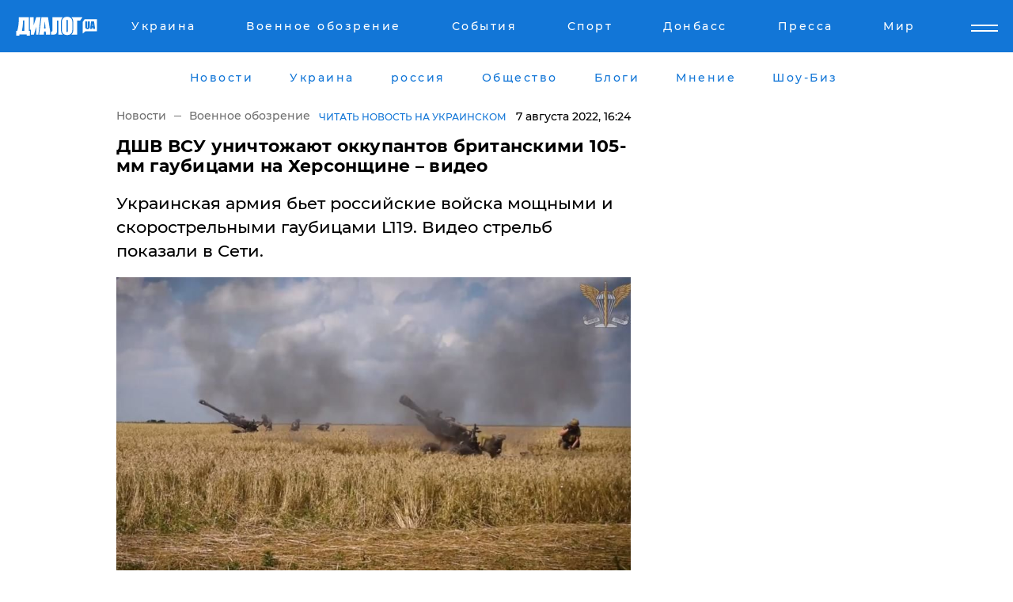

--- FILE ---
content_type: text/html; charset=UTF-8
request_url: https://www.dialog.ua/war/256681_1659878235
body_size: 10788
content:
<!DOCTYPE html>
<html xmlns="http://www.w3.org/1999/xhtml" dir="ltr" lang="ru" xmlns:og="http://ogp.me/ns#">
<head>
    <meta http-equiv="Content-Type" content="text/html; charset=utf-8" />
    <meta name="viewport" content="width=device-width, initial-scale=1">

    <title>ДШВ ВСУ уничтожают оккупантов британскими 105-мм гаубицами на Херсонщине – видео - | Диалог.UA</title>
    <meta name="description" content="Украинская армия бьет российские войска мощными и скорострельными гаубицами L119. Видео стрельб показали в Сети.">
    <meta name="keywords" content=", ВСУ, ДШВ, гаубицы, L119, видео, выстрелы, Херсонщина укр нет, последние новости дня">
    <link rel="canonical" href="https://www.dialog.ua/war/256681_1659878235"/>
    
                        <link rel="amphtml" href="https://www.dialog.ua/war/256681_1659878235/amp">
            
     <meta http-equiv="x-dns-prefetch-control" content="on">
 <link rel="dns-prefetch" href="//google-analytics.com">
 <link rel="dns-prefetch" href="//connect.facebook.net">
 <link rel="dns-prefetch" href="//securepubads.g.doubleclick.net">
 <link rel="preconnect" href="//securepubads.g.doubleclick.net">
 <link rel="dns-prefetch" href="//cm.g.doubleclick.net">
 <link rel="preconnect" href="//cm.g.doubleclick.net">
 <link rel="dns-prefetch" href="//counter.yadro.ru">
 <link rel="dns-prefetch" href="//www.googletagmanager.com/">
 <link rel='dns-prefetch' href='https://ajax.googleapis.com'/>
    <meta name='yandex-verification' content='7fdab9f0679cc6c0'/>

    <!-- news_keywords (only for news/index) -->
            <meta name="news_keywords" content=", ВСУ, ДШВ, гаубицы, L119, видео, выстрелы, Херсонщина укр нет, последние новости дня">
    
    <meta name="author" content="Dialog.ua">
    <link rel="shortcut icon" href="/favicon.ico">

            <link rel="stylesheet" href="/css/style.min.css?ver=11" type="text/css">
    
    <style>
        /** =================== MONTSERRAT =================== **/

        /** Montserrat Thin **/
        @font-face {
            font-family: "Montserrat";
            font-display: swap;
            font-weight: 100;
            font-style: normal;
            src: url("/css/fonts/Montserrat-Thin.woff2") format("woff2"),
            url("/css/fonts/Montserrat-Thin.woff") format("woff");
        }

        /** Montserrat Thin-Italic **/
        @font-face {
            font-family: "Montserrat";
            font-display: swap;
            font-weight: 100;
            font-style: italic;
            src: url("/css/fonts/Montserrat-ThinItalic.woff2") format("woff2"),
            url("/css/fonts/Montserrat-ThinItalic.woff") format("woff");
        }

        /** Montserrat Light **/
        @font-face {
            font-family: "Montserrat";
            font-display: swap;
            font-weight: 300;
            font-style: normal;
            src: url("/css/fonts/Montserrat-Light.woff2") format("woff2"),
            url("/css/fonts/Montserrat-Light.woff") format("woff");
        }

        /** Montserrat Light-Italic **/
        @font-face {
            font-family: "Montserrat";
            font-display: swap;
            font-weight: 300;
            font-style: italic;
            src: url("/css/fonts/Montserrat-LightItalic.woff2") format("woff2"),
            url("/css/fonts/Montserrat-LightItalic.woff") format("woff");
        }


        /** Montserrat Medium **/
        @font-face {
            font-family: "Montserrat";
            font-display: swap;
            font-weight: 500;
            font-style: normal;
            src: url("/css/fonts/Montserrat-Medium.woff2") format("woff2"),
            url("/css/fonts/Montserrat-Medium.woff") format("woff");
        }

        /** Montserrat Bold **/
        @font-face {
            font-family: "Montserrat";
            font-display: swap;
            font-weight: 600;
            font-style: normal;
            src: url("/css/fonts/Montserrat-Bold.woff2") format("woff2"),
            url("/css/fonts/Montserrat-Bold.woff") format("woff");
        }

        /** Montserrat ExtraBold **/
        @font-face {
            font-family: "Montserrat";
            font-display: swap;
            font-weight: 800;
            font-style: normal;
            src: url("/css/fonts/Montserrat-ExtraBold.woff2") format("woff2"),
            url("/css/fonts/Montserrat-ExtraBold.woff") format("woff");
        }
    </style>

    <!-- og meta -->
    <!-- Facebook Meta -->
    <meta property="fb:app_id" content="1010365385685044" />
    <meta property="og:url" content="https://www.dialog.ua/war/256681_1659878235" />
    <meta property="og:site_name" content="Диалог.UA" />
    <meta property="og:title" content='ДШВ ВСУ уничтожают оккупантов британскими 105-мм гаубицами на Херсонщине – видео' />
    <meta property="og:type" content="article">
    <meta property="og:description" content='Украинская армия бьет российские войска мощными и скорострельными гаубицами L119. Видео стрельб показали в Сети.' />
    <meta property="og:image" content="https://www.dialog.ua/images/news/12938f427c64c3bee086492e880955e0.jpg" />
            <meta property="og:image:width" content="887" />
        <meta property="og:image:height" content="517" />
    <!-- Twitter Meta -->
<meta name="twitter:card" content="summary_large_image">
<meta name="twitter:site" content="@Dialog_UA">
<meta name="twitter:creator" content="@Dialog_UA">
<meta name="twitter:title" content="ДШВ ВСУ уничтожают оккупантов британскими 105-мм гаубицами на Херсонщине – видео">
<meta name="twitter:description" content="Украинская армия бьет российские войска мощными и скорострельными гаубицами L119. Видео стрельб показали в Сети.">
<meta name="twitter:image" content="https://www.dialog.ua/images/news/12938f427c64c3bee086492e880955e0.jpg">
<meta name="twitter:domain" content="www.dialog.ua>">    <meta name="google-site-verification" content="jZKJrW_rC4oKR50hCSQ9LFM1XjJbWaQQnPgLYvrSx00" />

    <!-- Google tag (gtag.js) -->
    <script async src="https://www.googletagmanager.com/gtag/js?id=G-HJDW518ZWK" type="29a54760d5f8227b779586b8-text/javascript"></script>
    <script type="29a54760d5f8227b779586b8-text/javascript">
      window.dataLayer = window.dataLayer || [];
      function gtag(){dataLayer.push(arguments);}
      gtag('js', new Date());

      gtag('config', 'G-HJDW518ZWK');
    </script>
    
    <link rel="manifest" href="/manifest.json">

    <link rel="alternate" hreflang="ru" href="https://www.dialog.ua/war/256681_1659878235" /><link rel="alternate" hreflang="uk" href="https://www.dialog.ua/ukr/war/256681_1659878235" />
    
    <link rel="apple-touch-icon" href="/img/apple-touch-icon.png">

    </head>
<body>
<div class="overlay"></div>

<div class="header_contn">
    <header class="sticky">
        <div class="container">
            <div class="header-content">
                <div class="header-logo">

                    
                    
                    <a href="https://www.dialog.ua" class="logo">
                        <img src="/css/images/logo.svg" class="logo-main" alt="" width="103" height="24">
                    </a>
                </div>

                <nav>
                    <div class="nav-menu">
                        <ul class="main-menu">
                                                                <li><a href="https://www.dialog.ua/ukraine"><span>Украина</span></a></li>
                                                                    <li><a href="https://www.dialog.ua/war"><span>Военное обозрение</span></a></li>
                                                                    <li><a href="https://daily.dialog.ua/"><span>События</span></a></li>
                                                                    <li><a href="https://sport.dialog.ua/"><span>Спорт</span></a></li>
                                                                    <li><a href="https://www.dialog.ua/tag/274"><span>Донбасс</span></a></li>
                                                                    <li><a href="https://www.dialog.ua/press-release"><span>Пресса</span></a></li>
                                                                    <li><a href="https://www.dialog.ua/world"><span>Мир</span></a></li>
                                                        </ul>
                    </div>

                    <span class="mask"></span>
                </nav>

            </div>
    </div>
    <!-- выпадающее меню -->
    <div class="mobile-nav-wrap" role="navigation">
        <div class="mobile-header-nav ">

            <div class="menu-content">

                <div class="mobile-menu-head">

                    <a class="mobile-menu-head__close" href="#">
                        <img src="/css/images/menu-close.svg" alt="">
                    </a>

                    <span class="mobile-menu-head__logo"><a href=""> <img src="/css/images/logo.svg" alt=""></a></span>

                    <div class="language-selection__mob-menu"><a href="">UA</a></div>
                </div>

                
                <div class="menu-column">
                                                                                <span class="menu-column__title">Главная</span>
                                        <ul>

                                                    <li><a href="https://www.dialog.ua/news"><span>Все новости</span></a></li>
                                                    <li><a href="https://www.dialog.ua/russia"><span>россия</span></a></li>
                                                    <li><a href="https://www.dialog.ua/world"><span>Мир</span></a></li>
                                                    <li><a href="https://www.dialog.ua/war"><span>Военное обозрение</span></a></li>
                                                    <li><a href="https://www.dialog.ua/science"><span>Наука и Техника</span></a></li>
                                                    <li><a href="https://www.dialog.ua/business"><span>Экономика</span></a></li>
                                                    <li><a href="https://www.dialog.ua/opinion"><span>Мнение</span></a></li>
                                                    <li><a href="https://www.dialog.ua/blogs"><span>Блоги</span></a></li>
                                                    <li><a href="https://www.dialog.ua/press-release"><span>Пресса</span></a></li>
                                                    <li><a href="https://showbiz.dialog.ua/"><span>Шоу-биз</span></a></li>
                                                    <li><a href="https://www.dialog.ua/health"><span>Здоровье</span></a></li>
                                                    <li><a href="https://www.dialog.ua/ukraine"><span>Украина</span></a></li>
                                                    <li><a href="https://sport.dialog.ua/"><span>Спорт</span></a></li>
                                                    <li><a href="https://www.dialog.ua/culture"><span>Культура</span></a></li>
                                                    <li><a href="https://www.dialog.ua/tag/304"><span>Беларусь</span></a></li>
                                            </ul>
                                    </div>
                
                <div class="menu-column">
                                        <span class="menu-column__title">Города</span>
                                        <ul>

                                                    <li><a href="https://www.dialog.ua/tag/18"><span>Донецк</span></a></li>
                                                    <li><a href="https://www.dialog.ua/tag/28"><span>Луганск</span></a></li>
                                                    <li><a href="https://www.dialog.ua/tag/23"><span>Киев</span></a></li>
                                                    <li><a href="https://www.dialog.ua/tag/29"><span>Харьков</span></a></li>
                                                    <li><a href="https://www.dialog.ua/tag/30"><span>Днепр</span></a></li>
                                                    <li><a href="https://www.dialog.ua/tag/34"><span>Львов</span></a></li>
                                                    <li><a href="https://www.dialog.ua/tag/33"><span>Одесса</span></a></li>
                                            </ul>
                                    </div>
                
                <div class="menu-column">
                                        <span class="menu-column__title">Война на Донбассе и в Крыму</span>
                                        <ul>

                                                    <li><a href="https://www.dialog.ua/tag/154"><span>"ДНР"</span></a></li>
                                                    <li><a href="https://www.dialog.ua/tag/156"><span>"ЛНР"</span></a></li>
                                                    <li><a href="https://www.dialog.ua/tag/2"><span>Оккупация Крыма</span></a></li>
                                                    <li><a href="https://www.dialog.ua/tag/27"><span>Новости Крыма</span></a></li>
                                                    <li><a href="https://www.dialog.ua/tag/274"><span>Донбасс</span></a></li>
                                                    <li><a href="https://www.dialog.ua/tag/116"><span>Армия Украины</span></a></li>
                                            </ul>
                                    </div>
                
                <div class="menu-column">
                                        <span class="menu-column__title">Лайф стайл</span>
                                        <ul>

                                                    <li><a href="https://www.dialog.ua/health"><span>Здоровье</span></a></li>
                                                    <li><a href="https://www.dialog.ua/donation.html"><span>Помощь проекту</span></a></li>
                                                    <li><a href="https://life.dialog.ua/"><span>Стиль Диалога</span></a></li>
                                                    <li><a href="https://showbiz.dialog.ua/"><span>Шоу-биз</span></a></li>
                                                    <li><a href="https://www.dialog.ua/culture"><span>Культура</span></a></li>
                                                    <li><a href="https://news.dialog.ua/"><span>Общество</span></a></li>
                                            </ul>
                                    </div>
                
                <div class="menu-column">
                                        <span class="menu-column__title">Преса</span>
                                        <ul>

                                                    <li><a href="https://www.dialog.ua/press-release"><span>Преса</span></a></li>
                                            </ul>
                                    </div>
                
                <div class="menu-column">
                                        <span class="menu-column__title">Авторское</span>
                                        <ul>

                                                    <li><a href="https://www.dialog.ua/opinion"><span>Мнение</span></a></li>
                                                    <li><a href="https://www.dialog.ua/blogs"><span>Блоги</span></a></li>
                                                    <li><a href="https://www.dialog.ua/tag/63"><span>ИноСМИ</span></a></li>
                                            </ul>
                                    </div>
                
            </div>

        </div>
    </div>

    
        <a class="mobile-menu-toggle js-toggle-menu hamburger-menu button" href="#">
            <span class="menu-item menu-item-1"></span>
            <span class="menu-item"></span>
        </a>

        <div class="language-selection language-selection--mobile">
            <a href="/ukr">
                UA            </a>
        </div>
    </header>
</div>


    <!-- MAIN PART -->
<main class="">
    <div class="container">

        <div class="top-content-menu">
            <div class="top-content-menu__nav">
                <ul>
                                                <li><a href="https://www.dialog.ua/news"><span>Новости</span></a></li>
                                                    <li><a href="https://www.dialog.ua/ukraine"><span>Украина</span></a></li>
                                                    <li><a href="https://www.dialog.ua/russia"><span>россия</span></a></li>
                                                    <li><a href="https://news.dialog.ua"><span>Общество</span></a></li>
                                                    <li><a href="https://www.dialog.ua/blogs"><span>Блоги</span></a></li>
                                                    <li><a href="https://www.dialog.ua/opinion"><span>Мнение</span></a></li>
                                                    <li><a href="https://showbiz.dialog.ua/"><span>Шоу-Биз</span></a></li>
                                        </ul>
            </div>

            <span class="mask"></span>
        </div>

        <div class="section-content section_news">

            
    <div class="main-content news_main_content">
        <div class="content content--new-inner news_content_blok  news_innner">



            
                
            
            <!-- update news button -->
            <div class="new-head">
                <script type="application/ld+json">
    {
        "@context": "http://schema.org",
        "@type": "NewsArticle",
        "mainEntityOfPage":{
            "@type":"WebPage",
            "@id":"https://www.dialog.ua/war/256681_1659878235"
        },
        "headline": "ДШВ ВСУ уничтожают оккупантов британскими 105-мм гаубицами на Херсонщине – видео",
                 "image": {
            "@type": "ImageObject",
            "representativeOfPage": "true",
            "url": "https://www.dialog.ua/images/news/12938f427c64c3bee086492e880955e0.jpg",
            "width": 887,
            "height": 517        },
                    "datePublished": "2022-08-07T16:24:49+03:00",
                 "dateModified": "2022-08-07T19:28:44+03:00",
        
                "author": {
            "@type": "Person",
            "name": "Павел Приходько",
            "url": "https://www.dialog.ua/author/Pavel_Prihodko"
        },
            
        "publisher": {
                "@type": "Organization",
                "name": "Dialog.ua",
                "logo": {
                    "@type": "ImageObject",
                    "url": "https://www.dialog.ua/img/publisher_logo.jpg",
                    "width": 309,
                    "height": 148
                }
            },

        "description": "Украинская армия бьет российские войска мощными и скорострельными гаубицами L119. Видео стрельб показали в Сети.",
        "articleBody": "Десантно-штурмовые войска Вооруженных Сил Украины уничтожают оккупантов на Херсонщине, используя британские гаубицы&amp;nbsp;L119 калибром 105-мм.На видео Командования ДШВ ВСУ, опубликованном в Telegram-канале &quot;Украина 365&quot;, можно увидеть не менее шести выстрелов из указанных артиллерийских систем.По словам командира подразделения, они более точные, легкие и быстрые, чем  советские Д-30, а также имеют более легкий боеприпас. Все это позволяет наносить по вражеским силам больше ударов, бить точнее и быстрее менять позицию, уходя от ответной атаки противника. От качества и современности оружия напрямую зависит его сохранность, как и выживание всего расчета.&amp;nbsp;Огневые позиции подразделение занимает в поле, можно заметить, как сразу после стрельб военные обкладывают гаубицы сеном.Ранее, 26 июля, сообщали, что&amp;nbsp;Германия передала вооружение: РСЗО Mars II и гаубицы&amp;nbsp;PzH2000.Напомним, 12 июля в Сети показали, как ВСУ работают с гаубицами&amp;nbsp;М777.ВАЖНОЕ СООБЩЕНИЕ ОТ РЕДАКЦИИ!",
        "keywords": "ВСУ, ДШВ, гаубицы, L119, видео, выстрелы, Херсонщина"
        }

</script>
                
<script type="application/ld+json">
    {
        "@context": "http://schema.org",
        "@type": "BreadcrumbList",
        "itemListElement": [
            {
                "@type": "ListItem",
                "position": 1,
                "item": {
                    "@id": "https://www.dialog.ua",
                    "name": "Главная"
                }
            },
            {
                "@type": "ListItem",
                "position": 2,
                "item": {
                    "@id": "https://www.dialog.ua/war",
                    "name": "Военное обозрение"
                }
            }
        ]
    }
</script>

                
                    <div class="breadcrumbs">
                        <a href="https://www.dialog.ua">
                            Новости                        </a>
                        <span class="sep"></span>
                        <a href="/war">Военное обозрение</a>
                    </div>

                

                                    <div class="read-another-language">
                        <a href="https://www.dialog.ua/ukr/war/256681_1659878235">Читать новость на украинском</a>
                    </div>
                
                <span class="new-head__date">
                    7 августа 2022, 16:24                </span>
            </div>

            
            <div class="new-inner inner_news">

                <h1>ДШВ ВСУ уничтожают оккупантов британскими 105-мм гаубицами на Херсонщине – видео</h1>

                <p class="preview">Украинская армия бьет российские войска мощными и скорострельными гаубицами L119. Видео стрельб показали в Сети.</p>

                <p><img src="https://www.dialog.ua/images/news/12938f427c64c3bee086492e880955e0.jpg" alt="ДШВ ВСУ уничтожают оккупантов британскими 105-мм гаубицами на Херсонщине – видео" /></p>
                
                        <div class="banner banner--news align-center align-center" style="">
        <script async src="https://pagead2.googlesyndication.com/pagead/js/adsbygoogle.js?client=ca-pub-3695032019363550" crossorigin="anonymous" type="29a54760d5f8227b779586b8-text/javascript"></script>
<!-- Под фото новость Десктоп -->
<ins class="adsbygoogle"
     style="display:block"
     data-ad-client="ca-pub-3695032019363550"
     data-ad-slot="1996806517"
     data-ad-format="auto"
     data-full-width-responsive="true"></ins>
<script type="29a54760d5f8227b779586b8-text/javascript">
     (adsbygoogle = window.adsbygoogle || []).push({});
</script>    </div>
                
                

                                                    
                
                <p>Десантно-штурмовые войска Вооруженных Сил Украины уничтожают оккупантов на Херсонщине, используя британские гаубицы&nbsp;L119 калибром 105-мм.</p><p>На видео Командования ДШВ ВСУ, опубликованном в Telegram-канале "<a href="https://t.me/Ukraine_365News/33758">Украина 365</a>", можно увидеть не менее шести выстрелов из указанных артиллерийских систем.</p>        <div class="news-content-ad align-center" style="">
        <script async src="https://pagead2.googlesyndication.com/pagead/js/adsbygoogle.js?client=ca-pub-3695032019363550" crossorigin="anonymous" type="29a54760d5f8227b779586b8-text/javascript"></script>
<!-- В тело новости проверка Диалог -->
<ins class="adsbygoogle"
     style="display:block"
     data-ad-client="ca-pub-3695032019363550"
     data-ad-slot="7403794482"
     data-ad-format="auto"
     data-full-width-responsive="true"></ins>
<script type="29a54760d5f8227b779586b8-text/javascript">
     (adsbygoogle = window.adsbygoogle || []).push({});
</script>    </div>
<p>По словам командира подразделения, они более точные, легкие и быстрые, чем  советские Д-30, а также имеют более легкий боеприпас. Все это позволяет наносить по вражеским силам больше ударов, бить точнее и быстрее менять позицию, уходя от ответной атаки противника. От качества и современности оружия напрямую зависит его сохранность, как и выживание всего расчета.&nbsp;</p><div class="news-content-ad align-center"><script async src="https://telegram.org/js/telegram-widget.js?19" data-telegram-post="Ukraine_365News/33758" data-width="100%" type="29a54760d5f8227b779586b8-text/javascript"></script></div><p>Огневые позиции подразделение занимает в поле, можно заметить, как сразу после стрельб военные обкладывают гаубицы сеном.</p><p><em>Ранее, 26 июля, сообщали, что&nbsp;Германия передала вооружение: РСЗО Mars II и гаубицы&nbsp;<a href="https://www.dialog.ua/war/255999_1658846752">PzH2000</a><a href="https://www.dialog.ua/war/255999_1658846752"></a>.</em></p><p><em>Напомним, 12 июля в Сети показали, как ВСУ работают с гаубицами&nbsp;<a href="https://www.dialog.ua/war/255192_1657627383">М777</a>.</em></p><p><a href="https://www.dialog.ua/donation.html">ВАЖНОЕ СООБЩЕНИЕ ОТ РЕДАКЦИИ!</a></p>
                                                            <span class="author">Автор:
                        <a target="_blank" href="https://www.dialog.ua/author/Pavel_Prihodko">Павел Приходько</a>                    </span>
                                                </div>

                            <div class="tags">
                                            <a target="_blank" href="https://www.dialog.ua/tag/42">Новости Херсона</a>                                            <a target="_blank" href="https://www.dialog.ua/tag/75">Новости Великобритании</a>                                            <a target="_blank" href="https://www.dialog.ua/tag/81">Армия России</a>                                            <a target="_blank" href="https://www.dialog.ua/tag/116">Армия Украины (ВСУ)</a>                                            <a target="_blank" href="https://www.dialog.ua/tag/436">Видео</a>                                            <a target="_blank" href="https://www.dialog.ua/tag/581">Новости дня</a>                                            <a target="_blank" href="https://www.dialog.ua/tag/703">Война Украины с Россией</a>                                    </div>
            
            <div class="share">
                <div class="socials">
                    <button class="open-comments mobile-hide">+ Добавить Комментарий</button>
                    <div class="shareaholic-canvas" data-app="share_buttons" data-app-id="26969635"></div>
                </div>
            </div>

            
            
                        <div class="banner mobile-hide align-center" style="width: 650px;">
        <!-- Вниз новости НВ Дизайн Диалог Декстоп -->
<ins class="adsbygoogle"
     style="display:block"
     data-ad-client="ca-pub-3660307541539783"
     data-ad-slot="3521732345"
     data-ad-format="auto"
     data-full-width-responsive="true"></ins>
<script type="29a54760d5f8227b779586b8-text/javascript">
     (adsbygoogle = window.adsbygoogle || []).push({});
</script>    </div>
                
            



            
                            <h2 class="margin-small"><a href="https://www.dialog.ua/news">Последние новости</a></h2>
<div class="news last-news">
    
        <div class="new-item">
            <p>
                <a href="https://www.dialog.ua/ukraine/323961_1763152533"><strong>Россия потеряла 2% глобального экспорта нефти за один день: детали удара по Новороссийску</strong></a>                            </p>
            <span class="new-item__time">07:00</span>
        </div>

    
        <div class="new-item">
            <p>
                <a href="https://www.dialog.ua/war/323960_1763147674">Огромный взрыв в Воронеже: над ракетным центром России поднялось огненное зарево</a>                <span class="new-item__icon"><img src="/css/images/video-icon.svg" class="video-icon" alt=""></span>            </p>
            <span class="new-item__time">21:22</span>
        </div>

    
        <div class="new-item">
            <p>
                <a href="https://www.dialog.ua/war/323959_1763143270">​Путин повышает ставки: армия РФ отработала захват пленных на границе с НАТО</a>                            </p>
            <span class="new-item__time">20:26</span>
        </div>

    
        <div class="new-item">
            <p>
                <a href="https://www.dialog.ua/war/323958_1763141840"><strong>МиГ-29 авиабомбой GBU-62 разрушил мост в Запорожской области, перекрыв оккупантам путь наступления</strong></a>                            </p>
            <span class="new-item__time">19:54</span>
        </div>

    
        <div class="new-item">
            <p>
                <a href="https://www.dialog.ua/russia/323957_1763140880"><strong>​Дроны Украины парализовали Саратовский НПЗ: завод не сможет работать долго, — Reuters</strong></a>                            </p>
            <span class="new-item__time">19:39</span>
        </div>

    
        <div class="new-item">
            <p>
                <a href="https://www.dialog.ua/blogs/323956_1763138076">​Российский "блиц" против Украины: Путин повторяет стратегический провал Гитлера</a>                <span class="new-item__icon"><img src="/css/images/video-icon.svg" class="video-icon" alt=""></span>            </p>
            <span class="new-item__time">18:45</span>
        </div>

    
        <div class="new-item">
            <p>
                <a href="https://www.dialog.ua/war/323955_1763136723"><strong>​Тылы агрессора в огне: в ВСУ раскрыли детали ночного "дипстрайка"</strong></a>                            </p>
            <span class="new-item__time">18:26</span>
        </div>

    
        <div class="new-item">
            <p>
                <a href="https://www.dialog.ua/ukraine/323954_1763136580"><strong>В киевском ресторане СБУ задержала главу партии, предлагавшего статус нардепа за 160 тыс. долларов</strong></a>                            </p>
            <span class="new-item__time">18:22</span>
        </div>

    
        <div class="new-item">
            <p>
                <a href="https://www.dialog.ua/ukraine/323953_1763135599">На Украину надвигается "круть-верть" погода: где ждать внезапное падение температуры</a>                            </p>
            <span class="new-item__time">18:02</span>
        </div>

    
        <div class="new-item">
            <p>
                <a href="https://www.dialog.ua/ukraine/323952_1763133496">Politico: в ЕС требуют от Украины объяснений по поводу скандала вокруг "Энергоатома"</a>                            </p>
            <span class="new-item__time">17:28</span>
        </div>

    
        <div class="new-item">
            <p>
                <a href="https://www.dialog.ua/war/323951_1763130695"><strong>​"Батько наш Бандера" ломает навигацию "Кинжала": СМИ узнали о появлении уникальной РЭБ у ВСУ</strong></a>                            </p>
            <span class="new-item__time">16:36</span>
        </div>

    
        <div class="new-item">
            <p>
                <a href="https://www.dialog.ua/business/323950_1763129184">​Мрачный прогноз экономиста: "Путин сломал хребет экономике РФ, прекращение войны не поможет"</a>                            </p>
            <span class="new-item__time">16:11</span>
        </div>

    
        <div class="new-item">
            <p>
                <a href="https://www.dialog.ua/war/323949_1763128771"><strong>"Город ровняют с землей": Гуляйполе под угрозой окружения, ситуация критическая</strong></a>                            </p>
            <span class="new-item__time">16:06</span>
        </div>

    
        <div class="new-item">
            <p>
                <a href="https://www.dialog.ua/ukraine/323948_1763128166"><strong>​Серия атак против Азербайджана в Украине: Алиев ставит под сомнение случайность ударов РФ</strong></a>                            </p>
            <span class="new-item__time">15:57</span>
        </div>

    
        <div class="new-item">
            <p>
                <a href="https://www.dialog.ua/war/323947_1763127108"><strong>Штурм армии РФ под Покровском провалился: пилоты "Феникса" разбомбили танки и более 60 захватчиков</strong></a>                <span class="new-item__icon"><img src="/css/images/video-icon.svg" class="video-icon" alt=""></span>            </p>
            <span class="new-item__time">15:41</span>
        </div>

    
        <div class="new-item">
            <p>
                <a href="https://www.dialog.ua/ukraine/323946_1763127086">​Между теплом и первыми морозами: какой климатический сценарий ждет Украину 15 и 16 ноября</a>                            </p>
            <span class="new-item__time">15:37</span>
        </div>

    
        <div class="new-item">
            <p>
                <a href="https://www.dialog.ua/world/323945_1763126496"><strong>"Едьте воевать в Украину", – Фицо спровоцировал протест школьников в Словакии</strong></a>                            </p>
            <span class="new-item__time">15:29</span>
        </div>

    
        <div class="new-item">
            <p>
                <a href="https://www.dialog.ua/russia/323944_1763126100"><strong>​"Взрыв на Транссибе": ГУР парализовало ключевую логистическую артерию Кремля</strong></a>                <span class="new-item__icon"><img src="/css/images/video-icon.svg" class="video-icon" alt=""></span>            </p>
            <span class="new-item__time">15:22</span>
        </div>

    
        <div class="new-item">
            <p>
                <a href="https://news.dialog.ua/323943_1763125836">Какие выплаты доступны украинцам в 2025 году после 60 лет, если они имеют "нулевой" трудовой стаж</a>                            </p>
            <span class="new-item__time">15:18</span>
        </div>

    
        <div class="new-item">
            <p>
                <a href="https://www.dialog.ua/russia/323942_1763124835">Песков наврал о "безболезненном" отключении Интернета россиянам</a>                            </p>
            <span class="new-item__time">14:59</span>
        </div>

    


</div>

<div class="show-more  show-more--margin show-more--large show-more--last-categories active_more">
    <a href="#">Смотреть ещё</a>
</div>
<form class="load_more_data">
    <input type="hidden" name="offset" value="40">
    <input type="hidden" name="limit" value="8">
    <input type="hidden" name="location" value="1" >
    <input type="hidden" name="locale" value="ru" >
    
        </form>

            

            
                
            

        </div>

        <aside>


            
                        <div class="banner align-center" style="width: 300px;">
        <script async src="https://pagead2.googlesyndication.com/pagead/js/adsbygoogle.js" type="29a54760d5f8227b779586b8-text/javascript"></script>
<!-- Правая колонка проверка 300 Диалог -->
<ins class="adsbygoogle"
     style="display:block"
     data-ad-client="ca-pub-3660307541539783"
     data-ad-slot="4092939786"
     data-ad-format="auto"
     data-full-width-responsive="true"></ins>
<script type="29a54760d5f8227b779586b8-text/javascript">
     (adsbygoogle = window.adsbygoogle || []).push({});
</script>    </div>

            
            <h2><a href="https://www.dialog.ua">Главные новости</a></h2>

            <div class="side-news">

                
                <div class="new-side-item">
    <p><a href="https://www.dialog.ua/war/323955_1763136723">​Тылы агрессора в огне: в ВСУ раскрыли детали ночного "дипстрайка"</a></p>
</div>
                                <div class="new-side-item">
            <p><a href="https://www.dialog.ua/ukraine/323961_1763152533">Россия потеряла 2% глобального экспорта нефти за один день: детали удара по Новороссийску</a></p>
        </div>
            <div class="new-side-item">
            <p><a href="https://www.dialog.ua/war/323960_1763147674">Огромный взрыв в Воронеже: над ракетным центром России поднялось огненное зарево</a></p>
        </div>
            <div class="new-side-item">
            <p><a href="https://www.dialog.ua/war/323959_1763143270">​Путин повышает ставки: армия РФ отработала захват пленных на границе с НАТО</a></p>
        </div>
            <div class="new-side-item">
            <p><a href="https://www.dialog.ua/war/323958_1763141840">МиГ-29 авиабомбой GBU-62 разрушил мост в Запорожской области, перекрыв оккупантам путь наступления</a></p>
        </div>
            <div class="new-side-item">
            <p><a href="https://www.dialog.ua/russia/323957_1763140880">​Дроны Украины парализовали Саратовский НПЗ: завод не сможет работать долго, — Reuters</a></p>
        </div>
            <div class="new-side-item">
            <p><a href="https://www.dialog.ua/blogs/323956_1763138076">​Российский "блиц" против Украины: Путин повторяет стратегический провал Гитлера</a></p>
        </div>
            <div class="new-side-item">
            <p><a href="https://www.dialog.ua/ukraine/323954_1763136580">В киевском ресторане СБУ задержала главу партии, предлагавшего статус нардепа за 160 тыс. долларов</a></p>
        </div>
            <div class="new-side-item">
            <p><a href="https://www.dialog.ua/ukraine/323952_1763133496">Politico: в ЕС требуют от Украины объяснений по поводу скандала вокруг "Энергоатома"</a></p>
        </div>
    
                            </div>

            
                        <div class="banner align-center" style="">
        <script async src="https://pagead2.googlesyndication.com/pagead/js/adsbygoogle.js?client=ca-pub-3695032019363550" crossorigin="anonymous" type="29a54760d5f8227b779586b8-text/javascript"></script>
<!-- Мобильный низ новости Диалог -->
<ins class="adsbygoogle"
     style="display:block"
     data-ad-client="ca-pub-3695032019363550"
     data-ad-slot="4039264547"
     data-ad-format="auto"
     data-full-width-responsive="true"></ins>
<script type="29a54760d5f8227b779586b8-text/javascript">
     (adsbygoogle = window.adsbygoogle || []).push({});
</script>    </div>

            



                        <h2>Мнения</h2>

<div class="opinions users-side">

                <div class="user-item">
                                        <a href="https://www.dialog.ua/person/Garry_Kasparov" class="user-item__head">
                                            <span class="user-item__avatar">
                            <img width="42px" height="42px" data-src="/images/person/2e0482ce711556cedea3857d0f042092.jpg" src="" />                        </span>
                                        <span class="user-item__name">
                                            <span>Гарри Каспаров</span>
                                            <span><p>Оппозиционный деятель, чемпион мира по шахматам</p></span></span>
                </a>
            
            <p>

                                    <a href="https://www.dialog.ua/opinion/323880_1763040233"><span>"Утопит нажатием кнопки", – Каспаров "предупредил" Путина, куда России лучше не соваться и что будет в противном случае </span></a>
                
            </p>

        </div>
            <div class="user-item">
                                        <a href="https://www.dialog.ua/person/Gregory_Tamar" class="user-item__head">
                                            <span class="user-item__avatar">
                            <img width="42px" height="42px" data-src="/images/person/1aad380e4c5a45801a715418db2f9e94.jpg" src="" />                        </span>
                                        <span class="user-item__name">
                                            <span>Григорий Тамар</span>
                                            <span><p><strong>Военный эксперт, офицер запаса армии Израиля</strong></p></span></span>
                </a>
            
            <p>

                                    <a href="https://www.dialog.ua/opinion/323780_1762886064"><span>Тамар сообщил, когда решится исход войны, обратившись к украинцам: "Его единственная надежда..."</span></a>
                
            </p>

        </div>
            <div class="user-item">
                                        <a href="https://www.dialog.ua/person/Yakovina_Ivan" class="user-item__head">
                                            <span class="user-item__avatar">
                            <img width="42px" height="42px" data-src="/images/person/ad119c43ef5d43142bca020a9f7d994a.jpg" src="" />                        </span>
                                        <span class="user-item__name">
                                            <span>Иван Яковина</span>
                                            <span><p>Журналист-международник и политический обозреватель</p></span></span>
                </a>
            
            <p>

                                    <a href="https://www.dialog.ua/opinion/323775_1762882188"><span>Яковина назвал того, кто готов взять "на слабо" Путина, чтобы развеять миф о его "главном достоинстве"</span></a>
                
            </p>

        </div>
    </div>

<div class="show-more show-more--left show-more--margin">
    <a href="https://www.dialog.ua/opinion">Смотреть ещё</a>
</div>


<h2>Блоги</h2>

<div class="blogs users-side">
                <div class="user-item">
                            <a href="https://www.dialog.ua/person/Social_Media" class="user-item__head">
                                            <span class="user-item__avatar">
                            <img width="42px" height="42px" data-src="/images/person/5dec9b454fcbbe8605897d97471c6539.jpg" src="" />                        </span>
                                        <span class="user-item__name">
                                            <span>Сеть</span>
                                            <span></span></span>
                </a>
                        <p>
                                    <a href="https://www.dialog.ua/blogs/323956_1763138076"><span>​Российский "блиц" против Украины: Путин повторяет стратегический провал Гитлера</span></a>
                
            </p>
        </div>
            <div class="user-item">
                            <a href="https://www.dialog.ua/person/Oleg_Zhdanov" class="user-item__head">
                                            <span class="user-item__avatar">
                            <img width="42px" height="42px" data-src="/images/person/c99f12aba18f2d5cd35454758b5361e8.jpg" src="" />                        </span>
                                        <span class="user-item__name">
                                            <span>Олег Жданов</span>
                                            <span><p>Военный эксперт,&nbsp;полковник запаса, блогер</p></span></span>
                </a>
                        <p>
                                    <a href="https://www.dialog.ua/blogs/323903_1763053001"><span>Жданов сообщил о "пропасти", над которой "зависла" Российская Федерация, рискуя "сорваться вниз"</span></a>
                
            </p>
        </div>
            <div class="user-item">
                            <a href="https://www.dialog.ua/person/Gregory_Tamar" class="user-item__head">
                                            <span class="user-item__avatar">
                            <img width="42px" height="42px" data-src="/images/person/1aad380e4c5a45801a715418db2f9e94.jpg" src="" />                        </span>
                                        <span class="user-item__name">
                                            <span>Григорий Тамар</span>
                                            <span><p><strong>Военный эксперт, офицер запаса армии Израиля</strong></p></span></span>
                </a>
                        <p>
                                    <a href="https://www.dialog.ua/blogs/323894_1763045925"><span>Тамар предупредил украинцев о большой опасности со стороны России: "Будет еще тяжелее..."</span></a>
                
            </p>
        </div>
    </div>
<div class="show-more show-more--left show-more--margin">
    <a href="https://www.dialog.ua/blogs">Смотреть ещё</a>
</div>
            
            
                
            

        </aside>


    </div>
</div>

    </div>

    

    <div class="container">
        <div class="bottom-menu">
            <div class="bottom-menu__left">
                <span class="dialog-logo">
                    <img width="113px" height="26px" data-src="/css/images/logo-dark.svg" src="" />                </span>
                <span class="copy">© 2025, Диалог.ua<br>Все права защищены. </span>
            </div>
            <div class="bottom-menu__ul">
                <ul>
                    <li class="dialog-logo--show">
                        <img width="113px" height="20px" data-src="/css/images/logo-dark.svg" src="" />                    </li>
                                            <li><a href="https://www.dialog.ua/news"><span>Новости</span></a></li>
                                            <li><a href="https://www.dialog.ua/ukraine"><span>Украина</span></a></li>
                                            <li><a href="https://www.dialog.ua/russia"><span>россия</span></a></li>
                                            <li><a href="https://news.dialog.ua"><span>Общество</span></a></li>
                                            <li><a href="https://www.dialog.ua/blogs"><span>Блоги</span></a></li>
                                            <li><a href="https://www.dialog.ua/opinion"><span>Мнение</span></a></li>
                                            <li><a href="https://showbiz.dialog.ua/"><span>Шоу-Биз</span></a></li>
                                            <li><a href="https://www.dialog.ua/press-release"><span>Пресса</span></a></li>
                                            <li><a href="https://www.dialog.ua/world"><span>Мир</span></a></li>
                                            <li><a href="https://www.dialog.ua/business"><span>Экономика</span></a></li>
                                            <li><a href="https://www.dialog.ua/war"><span>Военное Обозрение</span></a></li>
                                            <li><a href="https://life.dialog.ua/"><span>Стиль</span></a></li>
                                            <li><a href="https://www.dialog.ua/tag/274"><span>Новости Донбасса</span></a></li>
                                            <li><a href="https://sport.dialog.ua/"><span>Спорт</span></a></li>
                                            <li><a href="https://dialog.ua/tag/71"><span>США</span></a></li>
                                            <li><a href="https://showbiz.dialog.ua"><span>Шоубиз</span></a></li>
                                    </ul>
            </div>
        </div>
    </div>
</main>



<!-- FOOTER -->
<footer>
    <div class="container">
        <div class="footer-content">

            <ul class="footer-menu">
                <li><a href="https://www.dialog.ua/about.html">О проекте</a></li>
                <li><a href="https://www.dialog.ua/editorial.html">Редакция</a></li>
                <li><a href="https://www.dialog.ua/contacts.html">Контакты</a></li>
                <li><a href="https://www.dialog.ua/adv.html">Реклама</a></li>
                <li><a href="https://www.dialog.ua/credits.html">Персональные данные</a></li>
                <li><a href="https://www.dialog.ua/privacypolicy.html">Защита персональных данных</a></li>

            </ul>
            <span class="footer-text">Использование материалов разрешается при условии ссылки (для интернет-изданий - гиперссылки) на "<a href="https://www.dialog.ua">Диалог.ua</a>" не ниже третьего абзаца.</span>
            <span class="copy">
                    © 2025, <span>Диалог.ua.</span> Все права защищены.                </span>
        </div>

    </div>
</footer>

<!-- <div class="cookie-policy">
    <p class="cookie-policy-title">Про использование cookies</p>
    <p class="cookie-policy-text">Продолжая просматривать www.dialog.ua вы подтверждаете, что ознакомились с Правилами
        пользования сайтом и соглашаетесь на использование файлов cookies</p>
    <div class="cookie-policy-buttons">
        <a href="https://www.dialog.ua/privacypolicy.html" class="cookie-info-link ">Про файлы cookies</a>
        <button class="cookie-accept-btn">Соглашаюсь</button>
    </div>
    <button class="close-btn"></button>
</div> -->

<script defer src="/js/jquery-3.2.1.min.js" type="29a54760d5f8227b779586b8-text/javascript"></script>

<script async type="29a54760d5f8227b779586b8-text/javascript">
    var scripts = document.getElementsByTagName('script');
    var script = scripts[scripts.length - 1];

    if (document.body.clientWidth >= 1024) {
        setTimeout(function () {
            script.outerHTML += '<script src="/js/desktop-scripts.js"></sc' + 'ript>';
        }, 500);
    } else {
        setTimeout(function () {
            script.outerHTML += '<script src="/js/mobile-scripts.js"></sc' + 'ript>';
        }, 500);
    }
</script>
<script defer src="/js/scripts.js?ver=5" type="29a54760d5f8227b779586b8-text/javascript"></script>

<script type="29a54760d5f8227b779586b8-text/javascript">

    function buildScript(src, attributes) {
        var script = document.createElement('script');
        script.src = src;
        for (key in attributes) {
            script[key] = attributes[key];
        }
        document.body.appendChild(script);
    }

    function downloadJSAtOnload() {
                (function () {
            var script = document.createElement('script');
            script.src = "https://pagead2.googlesyndication.com/pagead/js/adsbygoogle.js";
                        script.async = true;
                        document.body.appendChild(script);
        })();
        
        
                buildScript("https://platform.twitter.com/widgets.js", {async: true});
        buildScript("//www.instagram.com/embed.js", {async: true});
                /*buildScript("//dsms0mj1bbhn4.cloudfront.net/assets/pub/shareaholic.js",
            { async:true,
              "data-shr-siteid": "9a6d8903fd66a0407e4ed9a92f28cdcd",
              "data-cfasync": false,
            }
            );*/


        
    }

    if (window.addEventListener)
        window.addEventListener("load", downloadJSAtOnload, false);
    else if (window.attachEvent)
        window.attachEvent("onload", downloadJSAtOnload);
    else window.onload = downloadJSAtOnload;
</script>

    <script type="text/javascript" data-cfasync="false" src="//dsms0mj1bbhn4.cloudfront.net/assets/pub/shareaholic.js"
            data-shr-siteid="9a6d8903fd66a0407e4ed9a92f28cdcd" async="async"></script>


<script src="/cdn-cgi/scripts/7d0fa10a/cloudflare-static/rocket-loader.min.js" data-cf-settings="29a54760d5f8227b779586b8-|49" defer></script><script defer src="https://static.cloudflareinsights.com/beacon.min.js/vcd15cbe7772f49c399c6a5babf22c1241717689176015" integrity="sha512-ZpsOmlRQV6y907TI0dKBHq9Md29nnaEIPlkf84rnaERnq6zvWvPUqr2ft8M1aS28oN72PdrCzSjY4U6VaAw1EQ==" data-cf-beacon='{"rayId":"99ec5c48dde0a2a1","version":"2025.9.1","serverTiming":{"name":{"cfExtPri":true,"cfEdge":true,"cfOrigin":true,"cfL4":true,"cfSpeedBrain":true,"cfCacheStatus":true}},"token":"1fc2a877def342f8a2006fcbd93f5ff5","b":1}' crossorigin="anonymous"></script>
</body>

</html>


--- FILE ---
content_type: text/html; charset=utf-8
request_url: https://www.google.com/recaptcha/api2/aframe
body_size: 268
content:
<!DOCTYPE HTML><html><head><meta http-equiv="content-type" content="text/html; charset=UTF-8"></head><body><script nonce="QhP2qiYZtY7cCJrCzXUYOQ">/** Anti-fraud and anti-abuse applications only. See google.com/recaptcha */ try{var clients={'sodar':'https://pagead2.googlesyndication.com/pagead/sodar?'};window.addEventListener("message",function(a){try{if(a.source===window.parent){var b=JSON.parse(a.data);var c=clients[b['id']];if(c){var d=document.createElement('img');d.src=c+b['params']+'&rc='+(localStorage.getItem("rc::a")?sessionStorage.getItem("rc::b"):"");window.document.body.appendChild(d);sessionStorage.setItem("rc::e",parseInt(sessionStorage.getItem("rc::e")||0)+1);localStorage.setItem("rc::h",'1763184670100');}}}catch(b){}});window.parent.postMessage("_grecaptcha_ready", "*");}catch(b){}</script></body></html>

--- FILE ---
content_type: application/javascript
request_url: https://oauth.tg.dev/js/telegram-widget.js?22
body_size: 5922
content:
(function(window) {
  (function(window){
    window.__parseFunction = function(__func, __attrs) {
      __attrs = __attrs || [];
      __func = '(function(' + __attrs.join(',') + '){' + __func + '})';
      return window.execScript ? window.execScript(__func) : eval(__func);
    }
  }(window));
  (function(window){

  function addEvent(el, event, handler) {
    var events = event.split(/\s+/);
    for (var i = 0; i < events.length; i++) {
      if (el.addEventListener) {
        el.addEventListener(events[i], handler);
      } else {
        el.attachEvent('on' + events[i], handler);
      }
    }
  }
  function removeEvent(el, event, handler) {
    var events = event.split(/\s+/);
    for (var i = 0; i < events.length; i++) {
      if (el.removeEventListener) {
        el.removeEventListener(events[i], handler);
      } else {
        el.detachEvent('on' + events[i], handler);
      }
    }
  }
  function getCssProperty(el, prop) {
    if (window.getComputedStyle) {
      return window.getComputedStyle(el, '').getPropertyValue(prop) || null;
    } else if (el.currentStyle) {
      return el.currentStyle[prop] || null;
    }
    return null;
  }
  function geById(el_or_id) {
    if (typeof el_or_id == 'string' || el_or_id instanceof String) {
      return document.getElementById(el_or_id);
    } else if (el_or_id instanceof HTMLElement) {
      return el_or_id;
    }
    return null;
  }

  var getWidgetsOrigin = function(default_origin, dev_origin) {
    var link = document.createElement('A'), origin;
    link.href = document.currentScript && document.currentScript.src || default_origin;
    origin = link.origin || link.protocol + '//' + link.hostname;
    if (origin == 'https://telegram.org') {
      origin = default_origin;
    } else if (origin == 'https://telegram-js.azureedge.net' || origin == 'https://tg.dev') {
      origin = dev_origin;
    }
    return origin;
  };

  var getPageCanonical = function() {
    var a = document.createElement('A'), link, href;
    if (document.querySelector) {
      link = document.querySelector('link[rel="canonical"]');
      if (link && (href = link.getAttribute('href'))) {
        a.href = href;
        return a.href;
      }
    } else {
      var links = document.getElementsByTagName('LINK');
      for (var i = 0; i < links.length; i++) {
        if ((link = links[i]) &&
            (link.getAttribute('rel') == 'canonical') &&
            (href = link.getAttribute('href'))) {
          a.href = href;
          return a.href;
        }
      }
    }
    return false;
  };

  function haveTgAuthResult() {
    var locationHash = '', re = /[#\?\&]tgAuthResult=([A-Za-z0-9\-_=]*)$/, match;
    try {
      locationHash = location.hash.toString();
      if (match = locationHash.match(re)) {
        location.hash = locationHash.replace(re, '');
        var data = match[1] || '';
        data = data.replace(/-/g, '+').replace(/_/g, '/');
        var pad = data.length % 4;
        if (pad > 1) {
          data += new Array(5 - pad).join('=');
        }
        return JSON.parse(window.atob(data));
      }
    } catch (e) {}
    return false;
  }

  function getXHR() {
    if (navigator.appName == "Microsoft Internet Explorer"){
      return new ActiveXObject("Microsoft.XMLHTTP");
    } else {
      return new XMLHttpRequest();
    }
  }

  if (!window.Telegram) {
    window.Telegram = {};
  }
  if (!window.Telegram.__WidgetUuid) {
    window.Telegram.__WidgetUuid = 0;
  }
  if (!window.Telegram.__WidgetLastId) {
    window.Telegram.__WidgetLastId = 0;
  }
  if (!window.Telegram.__WidgetCallbacks) {
    window.Telegram.__WidgetCallbacks = {};
  }

  function postMessageToIframe(iframe, event, data, callback) {
    if (!iframe._ready) {
      if (!iframe._readyQueue) iframe._readyQueue = [];
      iframe._readyQueue.push([event, data, callback]);
      return;
    }
    try {
      data = data || {};
      data.event = event;
      if (callback) {
        data._cb = ++window.Telegram.__WidgetLastId;
        window.Telegram.__WidgetCallbacks[data._cb] = {
          iframe: iframe,
          callback: callback
        };
      }
      iframe.contentWindow.postMessage(JSON.stringify(data), '*');
    } catch(e) {}
  }

  function initWidget(widgetEl) {
    var widgetId, widgetElId, widgetsOrigin, existsEl,
        src, styles = {}, allowedAttrs = [],
        defWidth, defHeight, scrollable = false, onInitAuthUser, onAuthUser, onUnauth;
    if (!widgetEl.tagName ||
        !(widgetEl.tagName.toUpperCase() == 'SCRIPT' ||
          widgetEl.tagName.toUpperCase() == 'BLOCKQUOTE' &&
          widgetEl.classList.contains('telegram-post'))) {
      return null;
    }
    if (widgetEl._iframe) {
      return widgetEl._iframe;
    }
    if (widgetId = widgetEl.getAttribute('data-telegram-post')) {
      var comment = widgetEl.getAttribute('data-comment') || '';
      widgetsOrigin = getWidgetsOrigin('https://t.me', 'https://post.tg.dev');
      widgetElId = 'telegram-post-' + widgetId.replace(/[^a-z0-9_]/ig, '-') + (comment ? '-comment' + comment : '');
      src = widgetsOrigin + '/' + widgetId + '?embed=1';
      allowedAttrs = ['comment', 'userpic', 'mode', 'single?', 'color', 'dark', 'dark_color'];
      defWidth = widgetEl.getAttribute('data-width') || '100%';
      defHeight = '';
      styles.minWidth = '320px';
    }
    else if (widgetId = widgetEl.getAttribute('data-telegram-discussion')) {
      widgetsOrigin = getWidgetsOrigin('https://t.me', 'https://post.tg.dev');
      widgetElId = 'telegram-discussion-' + widgetId.replace(/[^a-z0-9_]/ig, '-') + '-' + (++window.Telegram.__WidgetUuid);
      var websitePageUrl = widgetEl.getAttribute('data-page-url');
      if (!websitePageUrl) {
        websitePageUrl = getPageCanonical();
      }
      src = widgetsOrigin + '/' + widgetId + '?embed=1&discussion=1' + (websitePageUrl ? '&page_url=' + encodeURIComponent(websitePageUrl) : '');
      allowedAttrs = ['comments_limit', 'color', 'colorful', 'dark', 'dark_color', 'width', 'height'];
      defWidth = widgetEl.getAttribute('data-width') || '100%';
      defHeight = widgetEl.getAttribute('data-height') || 0;
      styles.minWidth = '320px';
      if (defHeight > 0) {
        scrollable = true;
      }
    }
    else if (widgetEl.hasAttribute('data-telegram-login')) {
      widgetId = widgetEl.getAttribute('data-telegram-login');
      widgetsOrigin = getWidgetsOrigin('https://oauth.telegram.org', 'https://oauth.tg.dev');
      widgetElId = 'telegram-login-' + widgetId.replace(/[^a-z0-9_]/ig, '-');
      src = widgetsOrigin + '/embed/' + widgetId + '?origin=' + encodeURIComponent(location.origin || location.protocol + '//' + location.hostname) + '&return_to=' + encodeURIComponent(location.href);
      allowedAttrs = ['size', 'userpic', 'init_auth', 'request_access', 'radius', 'min_width', 'max_width', 'lang'];
      defWidth = 186;
      defHeight = 28;
      if (widgetEl.hasAttribute('data-size')) {
        var size = widgetEl.getAttribute('data-size');
        if (size == 'small') defWidth = 148, defHeight = 20;
        else if (size == 'large') defWidth = 238, defHeight = 40;
      }
      if (widgetEl.hasAttribute('data-onauth')) {
        onInitAuthUser = onAuthUser = __parseFunction(widgetEl.getAttribute('data-onauth'), ['user']);
      }
      else if (widgetEl.hasAttribute('data-auth-url')) {
        var a = document.createElement('A');
        a.href = widgetEl.getAttribute('data-auth-url');
        onAuthUser = function(user) {
          var authUrl = a.href;
          authUrl += (authUrl.indexOf('?') >= 0) ? '&' : '?';
          var params = [];
          for (var key in user) {
            params.push(key + '=' + encodeURIComponent(user[key]));
          }
          authUrl += params.join('&');
          location.href = authUrl;
        };
      }
      if (widgetEl.hasAttribute('data-onunauth')) {
        onUnauth = __parseFunction(widgetEl.getAttribute('data-onunauth'));
      }
      var auth_result = haveTgAuthResult();
      if (auth_result && onAuthUser) {
        onAuthUser(auth_result);
      }
    }
    else if (widgetId = widgetEl.getAttribute('data-telegram-share-url')) {
      widgetsOrigin = getWidgetsOrigin('https://t.me', 'https://post.tg.dev');
      widgetElId = 'telegram-share-' + window.btoa(widgetId);
      src = widgetsOrigin + '/share/embed?origin=' + encodeURIComponent(location.origin || location.protocol + '//' + location.hostname);
      allowedAttrs = ['telegram-share-url', 'comment', 'size', 'text'];
      defWidth = 60;
      defHeight = 20;
      if (widgetEl.getAttribute('data-size') == 'large') {
        defWidth = 76;
        defHeight = 28;
      }
    }
    else {
      return null;
    }
    existsEl = document.getElementById(widgetElId);
    if (existsEl) {
      return existsEl;
    }
    for (var i = 0; i < allowedAttrs.length; i++) {
      var attr = allowedAttrs[i];
      var novalue = attr.substr(-1) == '?';
      if (novalue) {
        attr = attr.slice(0, -1);
      }
      var data_attr = 'data-' + attr.replace(/_/g, '-');
      if (widgetEl.hasAttribute(data_attr)) {
        var attr_value = novalue ? '1' : encodeURIComponent(widgetEl.getAttribute(data_attr));
        src += '&' + attr + '=' + attr_value;
      }
    }
    function getCurCoords(iframe) {
      var docEl = document.documentElement;
      var frect = iframe.getBoundingClientRect();
      return {
        frameTop: frect.top,
        frameBottom: frect.bottom,
        frameLeft: frect.left,
        frameRight: frect.right,
        frameWidth: frect.width,
        frameHeight: frect.height,
        scrollTop: window.pageYOffset,
        scrollLeft: window.pageXOffset,
        clientWidth: docEl.clientWidth,
        clientHeight: docEl.clientHeight
      };
    }
    function visibilityHandler() {
      if (isVisible(iframe, 50)) {
        postMessageToIframe(iframe, 'visible', {frame: widgetElId});
      }
    }
    function focusHandler() {
      postMessageToIframe(iframe, 'focus', {has_focus: document.hasFocus()});
    }
    function postMessageHandler(event) {
      if (event.source !== iframe.contentWindow ||
          event.origin != widgetsOrigin) {
        return;
      }
      try {
        var data = JSON.parse(event.data);
      } catch(e) {
        var data = {};
      }
      if (data.event == 'resize') {
        if (data.height) {
          iframe.style.height = data.height + 'px';
        }
        if (data.width) {
          iframe.style.width = data.width + 'px';
        }
      }
      else if (data.event == 'ready') {
        iframe._ready = true;
        focusHandler();
        for (var i = 0; i < iframe._readyQueue.length; i++) {
          var queue_item = iframe._readyQueue[i];
          postMessageToIframe(iframe, queue_item[0], queue_item[1], queue_item[2]);
        }
        iframe._readyQueue = [];
      }
      else if (data.event == 'visible_off') {
        removeEvent(window, 'scroll', visibilityHandler);
        removeEvent(window, 'resize', visibilityHandler);
      }
      else if (data.event == 'get_coords') {
        postMessageToIframe(iframe, 'callback', {
          _cb: data._cb,
          value: getCurCoords(iframe)
        });
      }
      else if (data.event == 'scroll_to') {
        try {
          window.scrollTo(data.x || 0, data.y || 0);
        } catch(e) {}
      }
      else if (data.event == 'auth_user') {
        if (data.init) {
          onInitAuthUser && onInitAuthUser(data.auth_data);
        } else {
          onAuthUser && onAuthUser(data.auth_data);
        }
      }
      else if (data.event == 'unauthorized') {
        onUnauth && onUnauth();
      }
      else if (data.event == 'callback') {
        var cb_data = null;
        if (cb_data = window.Telegram.__WidgetCallbacks[data._cb]) {
          if (cb_data.iframe === iframe) {
            cb_data.callback(data.value);
            delete window.Telegram.__WidgetCallbacks[data._cb];
          }
        } else {
          console.warn('Callback #' + data._cb + ' not found');
        }
      }
    }
    var iframe = document.createElement('iframe');
    iframe.id = widgetElId;
    iframe.src = src;
    iframe.width = defWidth;
    iframe.height = defHeight;
    iframe.setAttribute('frameborder', '0');
    if (!scrollable) {
      iframe.setAttribute('scrolling', 'no');
      iframe.style.overflow = 'hidden';
    }
    iframe.style.colorScheme = 'light dark';
    iframe.style.border = 'none';
    for (var prop in styles) {
      iframe.style[prop] = styles[prop];
    }
    if (widgetEl.parentNode) {
      widgetEl.parentNode.insertBefore(iframe, widgetEl);
      if (widgetEl.tagName.toUpperCase() == 'BLOCKQUOTE') {
        widgetEl.parentNode.removeChild(widgetEl);
      }
    }
    iframe._ready = false;
    iframe._readyQueue = [];
    widgetEl._iframe = iframe;
    addEvent(iframe, 'load', function() {
      removeEvent(iframe, 'load', visibilityHandler);
      addEvent(window, 'scroll', visibilityHandler);
      addEvent(window, 'resize', visibilityHandler);
      visibilityHandler();
    });
    addEvent(window, 'focus blur', focusHandler);
    addEvent(window, 'message', postMessageHandler);
    return iframe;
  }
  function isVisible(el, padding) {
    var node = el, val;
    var visibility = getCssProperty(node, 'visibility');
    if (visibility == 'hidden') return false;
    while (node) {
      if (node === document.documentElement) break;
      var display = getCssProperty(node, 'display');
      if (display == 'none') return false;
      var opacity = getCssProperty(node, 'opacity');
      if (opacity !== null && opacity < 0.1) return false;
      node = node.parentNode;
    }
    if (el.getBoundingClientRect) {
      padding = +padding || 0;
      var rect = el.getBoundingClientRect();
      var html = document.documentElement;
      if (rect.bottom < padding ||
          rect.right < padding ||
          rect.top > (window.innerHeight || html.clientHeight) - padding ||
          rect.left > (window.innerWidth || html.clientWidth) - padding) {
        return false;
      }
    }
    return true;
  }

  function getAllWidgets() {
    var widgets = [];
    if (document.querySelectorAll) {
      widgets = document.querySelectorAll('script[data-telegram-post],blockquote.telegram-post,script[data-telegram-discussion],script[data-telegram-login],script[data-telegram-share-url]');
    } else {
      widgets = Array.prototype.slice.apply(document.getElementsByTagName('SCRIPT'));
      widgets = widgets.concat(Array.prototype.slice.apply(document.getElementsByTagName('BLOCKQUOTE')));
    }
    return widgets;
  }

  function getWidgetInfo(el_or_id, callback) {
    var e = null, iframe = null;
    if (el = geById(el_or_id)) {
      if (el.tagName &&
          el.tagName.toUpperCase() == 'IFRAME') {
        iframe = el;
      } else if (el._iframe) {
        iframe = el._iframe;
      }
      if (iframe && callback) {
        postMessageToIframe(iframe, 'get_info', {}, callback);
      }
    }
  }

  function setWidgetOptions(options, el_or_id) {
    var e = null, iframe = null;
    if (typeof el_or_id === 'undefined') {
      var widgets = getAllWidgets();
      for (var i = 0; i < widgets.length; i++) {
        if (iframe = widgets[i]._iframe) {
          postMessageToIframe(iframe, 'set_options', {options: options});
        }
      }
    } else {
      if (el = geById(el_or_id)) {
        if (el.tagName &&
            el.tagName.toUpperCase() == 'IFRAME') {
          iframe = el;
        } else if (el._iframe) {
          iframe = el._iframe;
        }
        if (iframe) {
          postMessageToIframe(iframe, 'set_options', {options: options});
        }
      }
    }
  }

  if (!document.currentScript ||
      !initWidget(document.currentScript)) {
    var widgets = getAllWidgets();
    for (var i = 0; i < widgets.length; i++) {
      initWidget(widgets[i]);
    }
  }

  var TelegramLogin = {
    popups: {},
    options: null,
    auth_callback: null,
    _init: function(options, auth_callback) {
      TelegramLogin.options = options;
      TelegramLogin.auth_callback = auth_callback;
      var auth_result = haveTgAuthResult();
      if (auth_result && auth_callback) {
        auth_callback(auth_result);
      }
    },
    _open: function(callback) {
      TelegramLogin._auth(TelegramLogin.options, function(authData) {
        if (TelegramLogin.auth_callback) {
          TelegramLogin.auth_callback(authData);
        }
        if (callback) {
          callback(authData);
        }
      });
    },
    _auth: function(options, callback) {
      var bot_id = parseInt(options.bot_id);
      if (!bot_id) {
        throw new Error('Bot id required');
      }
      var width = 550;
      var height = 470;
      var left = Math.max(0, (screen.width - width) / 2) + (screen.availLeft | 0),
          top = Math.max(0, (screen.height - height) / 2) + (screen.availTop | 0);
      var onMessage = function (event) {
        try {
          var data = JSON.parse(event.data);
        } catch(e) {
          var data = {};
        }
        if (!TelegramLogin.popups[bot_id]) return;
        if (event.source !== TelegramLogin.popups[bot_id].window) return;
        if (data.event == 'auth_result') {
          onAuthDone(data.result);
        }
      };
      var onAuthDone = function (authData) {
        if (!TelegramLogin.popups[bot_id]) return;
        if (TelegramLogin.popups[bot_id].authFinished) return;
        callback && callback(authData);
        TelegramLogin.popups[bot_id].authFinished = true;
        removeEvent(window, 'message', onMessage);
      };
      var checkClose = function(bot_id) {
        if (!TelegramLogin.popups[bot_id]) return;
        if (!TelegramLogin.popups[bot_id].window ||
            TelegramLogin.popups[bot_id].window.closed) {
          return TelegramLogin.getAuthData(options, function(origin, authData) {
            onAuthDone(authData);
          });
        }
        setTimeout(checkClose, 100, bot_id);
      }
      var popup_url = Telegram.Login.widgetsOrigin + '/auth?bot_id=' + encodeURIComponent(options.bot_id) + '&origin=' + encodeURIComponent(location.origin || location.protocol + '//' + location.hostname) + (options.request_access ? '&request_access=' + encodeURIComponent(options.request_access) : '') + (options.lang ? '&lang=' + encodeURIComponent(options.lang) : '') + '&return_to=' + encodeURIComponent(location.href);
      var popup = window.open(popup_url, 'telegram_oauth_bot' + bot_id, 'width=' + width + ',height=' + height + ',left=' + left + ',top=' + top + ',status=0,location=0,menubar=0,toolbar=0');
      TelegramLogin.popups[bot_id] = {
        window: popup,
        authFinished: false
      };
      if (popup) {
        addEvent(window, 'message', onMessage);
        popup.focus();
        checkClose(bot_id);
      }
    },
    getAuthData: function(options, callback) {
      var bot_id = parseInt(options.bot_id);
      if (!bot_id) {
        throw new Error('Bot id required');
      }
      var xhr = getXHR();
      var url = Telegram.Login.widgetsOrigin + '/auth/get';
      xhr.open('POST', url);
      xhr.setRequestHeader('Content-Type', 'application/x-www-form-urlencoded; charset=UTF-8');
      xhr.setRequestHeader('X-Requested-With', 'XMLHttpRequest');
      xhr.onreadystatechange = function() {
        if (xhr.readyState == 4) {
          if (typeof xhr.responseBody == 'undefined' && xhr.responseText) {
            try {
              var result = JSON.parse(xhr.responseText);
            } catch(e) {
              var result = {};
            }
            if (result.user) {
              callback(result.origin, result.user);
            } else {
              callback(result.origin, false);
            }
          } else {
            callback('*', false);
          }
        }
      };
      xhr.onerror = function() {
        callback('*', false);
      };
      xhr.withCredentials = true;
      xhr.send('bot_id=' + encodeURIComponent(options.bot_id) + (options.lang ? '&lang=' + encodeURIComponent(options.lang) : ''));
    }
  };

  window.Telegram.getWidgetInfo = getWidgetInfo;
  window.Telegram.setWidgetOptions = setWidgetOptions;
  window.Telegram.Login = {
    init: TelegramLogin._init,
    open: TelegramLogin._open,
    auth: TelegramLogin._auth,
    widgetsOrigin: getWidgetsOrigin('https://oauth.telegram.org', 'https://oauth.tg.dev')
  };

  }(window));
})(window);

--- FILE ---
content_type: image/svg+xml
request_url: https://www.dialog.ua/css/images/menu-close.svg
body_size: -283
content:
<svg xmlns="http://www.w3.org/2000/svg" width="26" height="25" viewBox="0 0 26 25"><g><g><path fill="none" stroke="#fff" stroke-miterlimit="20" stroke-width="2" d="M1.13 23.962L24.87 1.038"/></g><g><path fill="none" stroke="#fff" stroke-miterlimit="20" stroke-width="2" d="M1.13 1.038l23.74 22.924"/></g></g></svg>

--- FILE ---
content_type: image/svg+xml
request_url: https://www.dialog.ua/css/images/video-icon.svg
body_size: -78
content:
<svg xmlns="http://www.w3.org/2000/svg" width="27" height="15" viewBox="0 0 27 15"><g><g><path fill="#707070" d="M18.877-.066c.545 0 .985.493.985 1.103v3.645L25.165.986a.901.901 0 0 1 .52-.169c.513 0 .988.459.988 1.106v11.072c0 .648-.475 1.105-.989 1.105a.893.893 0 0 1-.519-.168l-5.303-3.697v3.645c0 .61-.442 1.102-.985 1.102H1.659c-.544 0-.986-.492-.986-1.102V1.036c0-.609.442-1.102.986-1.102h17.218zm-.245 1.229H1.903v12.589h16.729V7.878l1.934 1.348 4.876 3.4V2.293l-4.876 3.4-1.934 1.348z"/></g></g></svg>